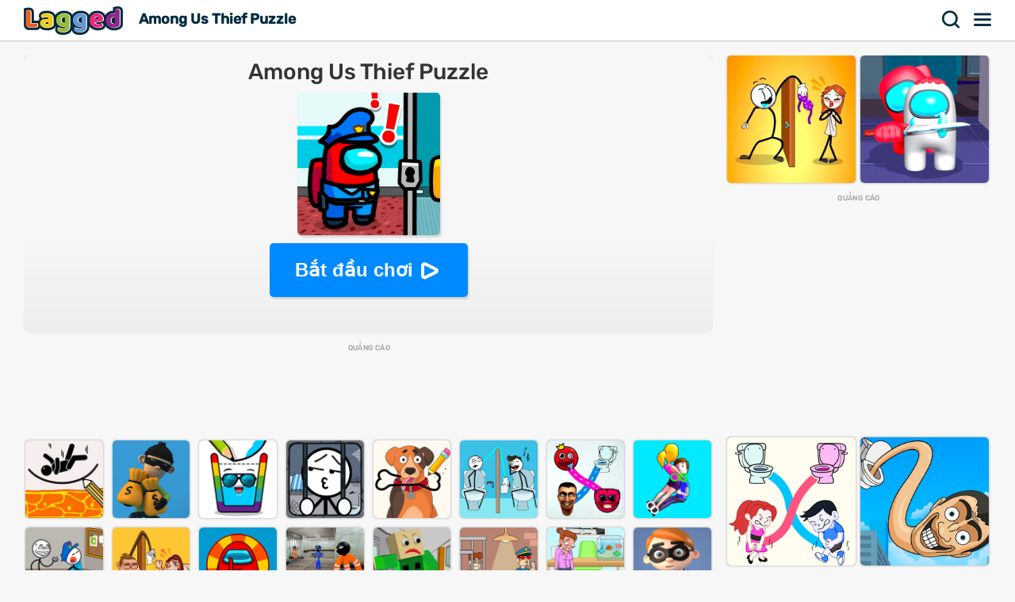

--- FILE ---
content_type: text/html; charset=UTF-8
request_url: https://lagged.com/vn/p/among-us-thief-puzzle
body_size: 7835
content:
<!DOCTYPE html><html lang="vi"><head><script>(function(w,i,g){w[g]=w[g]||[];if(typeof w[g].push=='function')w[g].push(i)})
(window,'AW-1055364430','google_tags_first_party');</script><script async src="/925q/"></script>
			<script>
				window.dataLayer = window.dataLayer || [];
				function gtag(){dataLayer.push(arguments);}
				gtag('js', new Date());
				gtag('set', 'developer_id.dYzg1YT', true);
				gtag('config', 'AW-1055364430');
			</script>
			
<meta charset="UTF-8"><meta name="viewport" content="width=device-width, initial-scale=1">
<title>Among Us Thief Puzzle - Chơi trò chơi trên Lagged.com</title>
<meta name="description" content="Chơi trò chơi Among Us Thief Puzzle trên Lagged.com. Chơi miễn phí và bỏ chặn trực tuyến ngay bây giờ. Among Us Thief Puzzle là một trong những trò chơi giải đố thú vị của chúng tôi có thể chơi trực tuyến miễn phí trên mọi thiết bị."><meta name="keywords" content="among us thief puzzle, among us thief puzzle các trò chơi miễn phí"><link rel="manifest" href="https://lagged.com/manifest.json">
<meta name="theme-color" content="#2a6490">
<link rel="image_src" href="https://imgs2.dab3games.com/among-us-thief-puzzle-ft44.png">
<meta property="og:image" content="https://imgs2.dab3games.com/among-us-thief-puzzle-ft44.png">
<meta property="og:title" content="Among Us Thief Puzzle">
<meta property="og:description" content="Chơi trò chơi Among Us Thief Puzzle trên Lagged.com. Chơi miễn phí và bỏ chặn trực tuyến ngay bây giờ. Among Us Thief Puzzle là một trong những trò chơi giải đố thú vị của chúng tôi có thể chơi trực tuyến miễn phí trên mọi thiết bị.">
<link rel="canonical" href="https://lagged.com/vn/p/among-us-thief-puzzle">
<link rel="alternate" hreflang="en" href="https://lagged.com/en/g/among-us-thief-puzzle">
<link rel="alternate" hreflang="de" href="https://lagged.com/de/p/among-us-thief-puzzle">
<link rel="alternate" hreflang="es" href="https://lagged.com/es/p/among-us-thief-puzzle">
<link rel="alternate" hreflang="fr" href="https://lagged.com/fr/p/among-us-thief-puzzle">
<link rel="alternate" hreflang="id" href="https://lagged.com/id/p/among-us-thief-puzzle">
<link rel="alternate" hreflang="it" href="https://lagged.com/it/p/among-us-thief-puzzle">
<link rel="alternate" hreflang="nl" href="https://lagged.com/nl/p/among-us-thief-puzzle">
<link rel="alternate" hreflang="pl" href="https://lagged.com/pl/p/among-us-thief-puzzle">
<link rel="alternate" hreflang="pt" href="https://lagged.com/br/p/among-us-thief-puzzle">
<link rel="alternate" hreflang="ro" href="https://lagged.com/ro/p/among-us-thief-puzzle">
<link rel="alternate" hreflang="fi" href="https://lagged.com/fi/p/among-us-thief-puzzle">
<link rel="alternate" hreflang="sv" href="https://lagged.com/se/p/among-us-thief-puzzle">
<link rel="alternate" hreflang="vi" href="https://lagged.com/vn/p/among-us-thief-puzzle">
<link rel="alternate" hreflang="tr" href="https://lagged.com/tr/p/among-us-thief-puzzle">
<link rel="alternate" hreflang="el" href="https://lagged.com/gr/p/among-us-thief-puzzle">
<link rel="alternate" hreflang="bg" href="https://lagged.com/bg/p/among-us-thief-puzzle">
<link rel="alternate" hreflang="ru" href="https://lagged.com/ru/p/among-us-thief-puzzle">
<link rel="alternate" hreflang="ar" href="https://lagged.com/ar/p/among-us-thief-puzzle">
<link rel="alternate" hreflang="hi" href="https://lagged.com/hi/p/among-us-thief-puzzle">
<link rel="alternate" hreflang="th" href="https://lagged.com/th/p/among-us-thief-puzzle">
<link rel="alternate" hreflang="zh" href="https://lagged.com/cn/p/among-us-thief-puzzle">
<link rel="alternate" hreflang="ja" href="https://lagged.com/jp/p/among-us-thief-puzzle">
<link rel="alternate" hreflang="ko" href="https://lagged.com/kr/p/among-us-thief-puzzle">
<link rel="alternate" hreflang="x-default" href="https://lagged.com/en/g/among-us-thief-puzzle">
<meta property="og:url" content="https://lagged.com/en/g/among-us-thief-puzzle">
<meta property="og:site_name" content="Lagged">
<meta property="og:type" content="game">
<meta property="fb:app_id" content="614526822036983">
<link rel="icon" type="image/png" href="https://imgs2.dab3games.com/icon2.png" sizes="192x192">
<link rel="apple-touch-icon" href="https://imgs2.dab3games.com/icon1.png">
<meta name="apple-mobile-web-app-capable" content="yes">
<script src="https://lagged.com/js/v5/site_loadfirst.js?v=14" type="349efa22277fb46a3e9b5393-text/javascript"></script>
<link rel="dns-prefetch" href="http://www.googletagservices.com">
<link rel="preconnect" href="https://www.googletagservices.com">
<script async src="//www.googletagservices.com/tag/js/gpt.js" type="349efa22277fb46a3e9b5393-text/javascript"></script>
<script defer src="https://lagged.com/js/v5/site_translated.js?v=13" type="349efa22277fb46a3e9b5393-text/javascript"></script>
<script type="349efa22277fb46a3e9b5393-text/javascript">
var siteURL="https://lagged.com/vn";
var lang_code="vi";
var domain_code="vn";
var number_form=".";</script>
<script async src="https://lagged.com/js/v5/ads_full_foreign_mini.js?v=1" type="349efa22277fb46a3e9b5393-text/javascript"></script>
<link rel="dns-prefetch" href="http://www.googletagmanager.com">
<link rel="preconnect" href="https://www.googletagmanager.com">
<script defer src="https://www.googletagmanager.com/gtag/js?id=G-F16JC3ZS20" type="349efa22277fb46a3e9b5393-text/javascript"></script>
<script type="349efa22277fb46a3e9b5393-text/javascript">
window.dataLayer = window.dataLayer || [];
function gtag(){dataLayer.push(arguments);}
gtag('js', new Date());
gtag('config', 'AW-1055364430');
gtag('config', 'G-F16JC3ZS20');
</script>

<style type="text/css">@font-face {font-family:Rubik;font-style:normal;font-weight:500;src:url(/cf-fonts/v/rubik/5.0.18/cyrillic-ext/wght/normal.woff2);unicode-range:U+0460-052F,U+1C80-1C88,U+20B4,U+2DE0-2DFF,U+A640-A69F,U+FE2E-FE2F;font-display:swap;}@font-face {font-family:Rubik;font-style:normal;font-weight:500;src:url(/cf-fonts/v/rubik/5.0.18/cyrillic/wght/normal.woff2);unicode-range:U+0301,U+0400-045F,U+0490-0491,U+04B0-04B1,U+2116;font-display:swap;}@font-face {font-family:Rubik;font-style:normal;font-weight:500;src:url(/cf-fonts/v/rubik/5.0.18/hebrew/wght/normal.woff2);unicode-range:U+0590-05FF,U+200C-2010,U+20AA,U+25CC,U+FB1D-FB4F;font-display:swap;}@font-face {font-family:Rubik;font-style:normal;font-weight:500;src:url(/cf-fonts/v/rubik/5.0.18/arabic/wght/normal.woff2);unicode-range:U+0600-06FF,U+0750-077F,U+0870-088E,U+0890-0891,U+0898-08E1,U+08E3-08FF,U+200C-200E,U+2010-2011,U+204F,U+2E41,U+FB50-FDFF,U+FE70-FE74,U+FE76-FEFC;font-display:swap;}@font-face {font-family:Rubik;font-style:normal;font-weight:500;src:url(/cf-fonts/v/rubik/5.0.18/latin/wght/normal.woff2);unicode-range:U+0000-00FF,U+0131,U+0152-0153,U+02BB-02BC,U+02C6,U+02DA,U+02DC,U+0304,U+0308,U+0329,U+2000-206F,U+2074,U+20AC,U+2122,U+2191,U+2193,U+2212,U+2215,U+FEFF,U+FFFD;font-display:swap;}@font-face {font-family:Rubik;font-style:normal;font-weight:500;src:url(/cf-fonts/v/rubik/5.0.18/latin-ext/wght/normal.woff2);unicode-range:U+0100-02AF,U+0304,U+0308,U+0329,U+1E00-1E9F,U+1EF2-1EFF,U+2020,U+20A0-20AB,U+20AD-20CF,U+2113,U+2C60-2C7F,U+A720-A7FF;font-display:swap;}</style>
<link rel="preload" href="https://lagged.com/js/v5/styles.css?v=17" as="style">
<link rel="stylesheet" href="https://lagged.com/js/v5/styles.css?v=17" media="screen">
<link rel="stylesheet" href="https://lagged.com/js/v5/styles_foreign.css?v=1" media="screen">
</head>
<body>
<nav>
<div class="minmax">
    <a href="https://lagged.com/vn" title="Lagged" class="logo">Lagged</a>
    <h1 class="hideonmobile">Among Us Thief Puzzle</h1>    <div class="hdrgt">
      <button onclick="if (!window.__cfRLUnblockHandlers) return false; openSearchBar();" data-cf-modified-349efa22277fb46a3e9b5393-="">Tìm kiếm</button>
      <button class="menu" onclick="if (!window.__cfRLUnblockHandlers) return false; window.open('https://lagged.com/vn/menu', '_top');" data-cf-modified-349efa22277fb46a3e9b5393-="">Thực đơn</button>
    </div>
</div>
</nav>
<div class="wrapper"><div class="minmax">

<script type="application/ld+json">[{"@context":"http://schema.org","@type":"ItemPage","@id":"https://lagged.com/vn/p/among-us-thief-puzzle","url":"https://lagged.com/vn/p/among-us-thief-puzzle","name":"Among Us Thief Puzzle - Bắt đầu chơi - Lagged.com","description":"Chơi trò chơi Among Us Thief Puzzle trên Lagged.com. Chơi miễn phí và bỏ chặn trực tuyến ngay bây giờ. Among Us Thief Puzzle là một trong những trò chơi giải đố thú vị của chúng tôi có thể chơi trực tuyến miễn phí trên mọi thiết bị.","inLanguage":"vi","breadcrumb":{"@type":"BreadcrumbList","itemListElement":[{"@type":"ListItem","position":1,"item":{"@type":"Thing","@id":"https://lagged.com/vn","name":"Lagged"}},{"@type":"ListItem","position":2,"item":{"@type":"Thing","@id":"https://lagged.com/vn/t/puzzle","name":"Trò chơi giải đố"}},{"@type":"ListItem","position":3,"item":{"@type":"Thing","@id":"https://lagged.com/vn/p/among-us-thief-puzzle","name":"Among Us Thief Puzzle"}}]},"mainEntity":{"@type":["VideoGame","WebApplication"],"name":"Among Us Thief Puzzle","description":"Among Us Thief Puzzle: Chơi trò chơi Among Us Thief Puzzle trên Lagged.com. Chơi miễn phí và bỏ chặn trực tuyến ngay bây giờ. Among Us Thief Puzzle là một trong những trò chơi giải đố thú vị của chúng tôi có thể chơi trực tuyến miễn phí trên mọi thiết bị. - Bắt đầu chơi","url":"https://lagged.com/vn/p/among-us-thief-puzzle","image":"https://imgs2.dab3games.com/among-us-thief-puzzle-ft44.png","applicationCategory":"GameApplication","applicationSubCategory":"Trò chơi giải đố","operatingSystem":"Web Browser","gamePlatform":"Lagged","availableOnDevice":["Mobile","Tablet","Desktop"],"author":{"@type":"Person","name":"Lagged.com"},"aggregateRating":{"@type":"AggregateRating","worstRating":1,"bestRating":5,"ratingValue":4.25,"ratingCount":10},"offers":{"@type":"Offer","category":"free","price":0,"priceCurrency":"USD","availability":"http://schema.org/InStock"}},"isPartOf":{"@type":"WebSite","@id":"https://lagged.com/#website","name":"Lagged","url":"https://lagged.com/","description":"Lagged is the home of over 5,000 free games for you to play in your browser on mobile, tablet or computer. Play now!","inLanguage":"en","publisher":{"@type":"Organization","@id":"https://lagged.com/#organization","url":"https://lagged.com","name":"Lagged","description":"Lagged is the home of over 5,000 free games for you to play in your browser on mobile, tablet or computer. Play now!","logo":"https://imgs2.dab3games.com/icon1.png","brand":{"@type":"Brand","@id":"https://lagged.com/#brand","name":"Lagged","slogan":"Play free online games"},"email":"contact@lagged.com","sameAs":["https://www.facebook.com/LaggedGames","https://x.com/LaggedGames","https://www.similarweb.com/website/lagged.com/","https://www.youtube.com/Lagged","https://www.tiktok.com/@laggedgames"]}}}]</script>

<div class="game-page-wrapper">
<div class="game-page-left">
<div class="thumbWrapper"><div>
<a href="https://lagged.com/vn/p/thief-puzzle"><span class="thumbname">Thief Puzzle</span></a>
<img src="https://imgs2.dab3games.com/thief-puzzle-game-online-big.png" alt="Thief Puzzle Game">
</div></div>
<div id='div-gpt-ad-sky' class="sky-ad adstamp">
</div>
<div class="thumbWrapper"><div>
<a href="https://lagged.com/vn/p/troll-robber-police-story"><span class="thumbname">Troll Robber: Police Story</span></a>
<img src="https://imgs2.dab3games.com/troll-robber-police-ft36.png" alt="Troll Robber: Police Story Game">
</div></div>
<div class="thumbWrapper"><div>
<a href="https://lagged.com/vn/p/troll-thief-2"><span class="thumbname">Troll Thief 2</span></a>
<img src="https://imgs2.dab3games.com/troll-thief-2-ft.png" alt="Troll Thief 2 Game">
</div></div>
<div class="thumbWrapper"><div>
<a href="https://lagged.com/vn/p/words-story"><span class="thumbname">Words Story</span></a>
<img src="https://imgs2.dab3games.com/words-story-game.png" alt="Words Story Game">
</div></div>
<div class="thumbWrapper"><div>
<a href="https://lagged.com/vn/p/save-the-girl"><span class="thumbname">Save the Girl</span></a>
<img src="https://imgs2.dab3games.com/save-the-girl-game.png" alt="Save the Girl Game">
</div></div>
</div>
<div id="gamecenter" class="game-page-center">
<div id="game-wrapper" class="pregame-loader">
<div id="pregametap" class="pregame-clicky" onclick="if (!window.__cfRLUnblockHandlers) return false; startGame(this);" data-cf-modified-349efa22277fb46a3e9b5393-="">
<h2>Among Us Thief Puzzle</h2>
<img src="https://imgs2.dab3games.com/among-us-thief-puzzle-ft44.png" alt="Among Us Thief Puzzle">
<button id="playnowbtn">Bắt đầu chơi</button>
</div>
</div>
<div id='div-gpt-ad-1702428160119-0' class="adstamp"></div>
<div class="games-bottom mgplnw">
<div class="icongrid icongrid_2">
<div class="thumbWrapper tt1"><div>
<a href="https://lagged.com/vn/p/stickman-draw-to-save"><span class="thumbname">Stickman Draw to Save</span></a>
<img src="https://imgs2.dab3games.com/drw-save-stickman22.png" alt="Stickman Draw to Save Game">
</div></div>
<div class="thumbWrapper tt2"><div>
<a href="https://lagged.com/vn/p/stretchy-thief"><span class="thumbname">Stretchy Thief</span></a>
<img src="https://imgs2.dab3games.com/stretchy-thief-big.png" alt="Stretchy Thief Game">
</div></div>
<div class="thumbWrapper tt3"><div>
<a href="https://lagged.com/vn/p/happy-filled-glass-2"><span class="thumbname">Happy Filled Glass 2</span></a>
<img src="https://imgs2.dab3games.com/happy-filled-glass-239.png" alt="Happy Filled Glass 2 Game">
</div></div>
<div class="thumbWrapper tt4 notft"><div>
<a href="https://lagged.com/vn/p/escape-from-prison"><span class="thumbname">Escape from Prison</span></a>
<img src="https://imgs2.dab3games.com/escape-from-prison-game-ft.png" alt="Escape from Prison Game">
</div></div>
<div class="thumbWrapper tt5 notft"><div>
<a href="https://lagged.com/vn/p/draw-the-part-brain-puzzle"><span class="thumbname">Draw the Part Brain Puzzle</span></a>
<img src="https://imgs2.dab3games.com/draw-the-part-22-game.png" alt="Draw the Part Brain Puzzle Game">
</div></div>
<div class="thumbWrapper tt6 notft"><div>
<a href="https://lagged.com/vn/p/funny-grab-items-puzzle"><span class="thumbname">Funny Grab Items Puzzle</span></a>
<img src="https://imgs2.dab3games.com/funny-grab-items-game-ft.png" alt="Funny Grab Items Puzzle Game">
</div></div>
<div class="thumbWrapper tt7 notft"><div>
<a href="https://lagged.com/vn/p/skibidi-rush-draw-to-toilet"><span class="thumbname">Skibidi Rush: Draw to Toilet</span></a>
<img src="https://imgs2.dab3games.com/skibidi-rush-ft-45037.png" alt="Skibidi Rush: Draw to Toilet Game">
</div></div>
<div class="thumbWrapper tt8 notft"><div>
<a href="https://lagged.com/vn/p/move-people-puzzles"><span class="thumbname">Move People Puzzles</span></a>
<img src="https://imgs2.dab3games.com/move-people-game39.png" alt="Move People Puzzles Game">
</div></div>
<div class="thumbWrapper tt9 notft"><div>
<a href="https://lagged.com/vn/p/stickman-thief-online"><span class="thumbname">Stickman Thief Online</span></a>
<img src="https://imgs2.dab3games.com/stickman-thief-online465.png" alt="Stickman Thief Online Game">
</div></div>
<div class="thumbWrapper tt10 notft"><div>
<a href="https://lagged.com/vn/p/troll-robber"><span class="thumbname">Troll Robber</span></a>
<img src="https://imgs2.dab3games.com/troll-robber-game7.png" alt="Troll Robber Game">
</div></div>
<div class="thumbWrapper tt11 notft"><div>
<a href="https://lagged.com/vn/p/among-us-impostors"><span class="thumbname">Among Us Impostors</span></a>
<img src="https://imgs2.dab3games.com/among-us-impostors-game49.png" alt="Among Us Impostors Game">
</div></div>
<div class="thumbWrapper tt12 notft"><div>
<a href="https://lagged.com/vn/p/escaping-the-prison"><span class="thumbname">Escaping the Prison</span></a>
<img src="https://imgs2.dab3games.com/escaping-the-prison-game.png" alt="Escaping the Prison Game">
</div></div>
<div class="thumbWrapper tt13 notft"><div>
<a href="https://lagged.com/vn/p/basic-math-teacher"><span class="thumbname">Basic Math Teacher</span></a>
<img src="https://imgs2.dab3games.com/basic-math-teacher-game50.png" alt="Basic Math Teacher Game">
</div></div>
<div class="thumbWrapper tt14 notft"><div>
<a href="https://lagged.com/vn/p/escape-thief-puzzle"><span class="thumbname">Escape Thief Puzzle</span></a>
<img src="https://imgs2.dab3games.com/escape-thief-puzzle-game39.png" alt="Escape Thief Puzzle Game">
</div></div>
<div class="thumbWrapper tt15 notft"><div>
<a href="https://lagged.com/vn/p/hide-the-murder"><span class="thumbname">Hide the Murder</span></a>
<img src="https://imgs2.dab3games.com/hide-the-murder-game365.png" alt="Hide the Murder Game">
</div></div>
<div class="thumbWrapper tt16 notft"><div>
<a href="https://lagged.com/vn/p/steal-objects-puzzles"><span class="thumbname">Steal Objects Puzzles</span></a>
<img src="https://imgs2.dab3games.com/steal-objects-puzzle249.png" alt="Steal Objects Puzzles Game">
</div></div>
</div>
</div>
<div class="whitebitbar">
<div class="breadcrumbs"><div class="wrapit2">
<span><a href="https://lagged.com/vn"><span>Các trò chơi miễn phí</span></a> &rsaquo; </span>
<span><a href="https://lagged.com/vn/t/puzzle" class="bitem lftp"><span>Trò chơi giải đố</span></a><i class="lastthird"> &rsaquo; </i></span>
<span class="lastthird"><a href="https://lagged.com/vn/t/thinking" class="bitem lftp"><span>Trò chơi suy nghĩ</span></a></span>
</div></div>
<div class="titleWrap aftercrumbs"><h3>Among Us Thief Puzzle - Lagged.com</h3></div>
<ul class="user_iconlist clearall">
<li class="happy"><span>85%</span></li>
<li class="awards"><span>Thành tựu</span></li></ul>
<p class="smallft">Hãy nắm bắt vai trò của bạn với tư cách là kẻ mạo danh trong trò chơi giải đố lấy cảm hứng từ Among Us này! Hoàn thành mỗi cấp độ bằng cách ám sát các thành viên phi hành đoàn khác. Hãy sử dụng trí thông minh sắc bén của bạn để xác định cách đưa lưỡi kiếm trong tay bạn cho kẻ thù. Tránh chướng ngại vật như tia laze, nếu không bạn có thể sẽ tự sát!</p>
<p id="gamedesc" class="smallft"><b>Cách chơi</b>: Nhấp hoặc nhấn để chơi.</p>
<p class="smallft">Chơi trò chơi Among Us Thief Puzzle trên Lagged.com. Chơi miễn phí và bỏ chặn trực tuyến ngay bây giờ. Among Us Thief Puzzle là một trong những trò chơi giải đố thú vị của chúng tôi có thể chơi trực tuyến miễn phí trên mọi thiết bị.</p>
<div class="titleWrap"><h3>Thể loại trò chơi</h3></div>
<ul class="categories">
<li><a href="https://lagged.com/vn/t/puzzle" title="Trò chơi giải đố">
<img src="https://imgs2.dab3games.com/ragdoll-playground-ft1017.png" alt="Trò chơi giải đố" width="60" height="60" loading="lazy">
<span class="swrp"><span class="gtt">Trò chơi giải đố</span><span class="gcnt">3.005 Trò chơi</span></span></a></li>
<li><a href="https://lagged.com/vn/t/thinking" title="Trò chơi suy nghĩ">
<img src="https://imgs2.dab3games.com/toilet-race-game269.png" alt="Trò chơi suy nghĩ" width="60" height="60" loading="lazy">
<span class="swrp"><span class="gtt">Trò chơi suy nghĩ</span><span class="gcnt">1.125 Trò chơi</span></span></a></li>
<li><a href="https://lagged.com/vn/t/funny" title="Trò chơi vui nhộn">
<img src="https://imgs2.dab3games.com/elastic-man-game-2.png" alt="Trò chơi vui nhộn" width="60" height="60" loading="lazy">
<span class="swrp"><span class="gtt">Trò chơi vui nhộn</span><span class="gcnt">989 Trò chơi</span></span></a></li>
<li><a href="https://lagged.com/vn/t/stickman" title="Trò chơi người gậy">
<img src="https://imgs2.dab3games.com/troll-boss-game904.png" alt="Trò chơi người gậy" width="60" height="60" loading="lazy">
<span class="swrp"><span class="gtt">Trò chơi người gậy</span><span class="gcnt">290 Trò chơi</span></span></a></li>
<li><a href="https://lagged.com/vn/t/police" title="Trò chơi cảnh sát">
<img src="https://imgs2.dab3games.com/thief-puzzle-game-online-big.png" alt="Trò chơi cảnh sát" width="60" height="60" loading="lazy">
<span class="swrp"><span class="gtt">Trò chơi cảnh sát</span><span class="gcnt">91 Trò chơi</span></span></a></li>
<li><a href="https://lagged.com/vn/t/among-us" title="Boysgogames">
<img src="https://imgs2.dab3games.com/among-us-online-game.png" alt="Boysgogames" width="60" height="60" loading="lazy">
<span class="swrp"><span class="gtt">Boysgogames</span><span class="gcnt">32 Trò chơi</span></span></a></li>
</ul>
</div>
</div>
<div class="game-page-right">
<div class="thumbWrapper"><div>
<a href="https://lagged.com/vn/p/troll-thief"><span class="thumbname">Troll Thief</span></a>
<img src="https://imgs2.dab3games.com/troll-thief-boss-game-ft.png" alt="Troll Thief">
</div></div>
<div class="thumbWrapper"><div>
<a href="https://lagged.com/vn/p/red-impostor"><span class="thumbname">Red Impostor</span></a>
<img src="https://imgs2.dab3games.com/red-impostor-game-ft.png" alt="Red Impostor">
</div></div>
<div id="div-gpt-ad-sqad" class="sqr-ad adstamp" style="min-height:280px">
</div>
<div class="thumbWrapper"><div>
<a href="https://lagged.com/vn/p/toilet-race"><span class="thumbname">Toilet Race</span></a>
<img src="https://imgs2.dab3games.com/toilet-race-game-big.png" alt="Toilet Race">
</div></div>
<div class="thumbWrapper"><div>
<a href="https://lagged.com/vn/p/skibidi-toilet-long-neck"><span class="thumbname">Skibidi Toilet: Long Neck</span></a>
<img src="https://imgs2.dab3games.com/skibidi-long-neck-ft45.png" alt="Skibidi Toilet: Long Neck">
</div></div>
<div class="thumbWrapper"><div>
<a href="https://lagged.com/vn/p/wall-crawler"><span class="thumbname">Wall Crawler</span></a>
<img src="https://imgs2.dab3games.com/web-crawler-big.png" alt="Wall Crawler">
</div></div>
<div class="thumbWrapper"><div>
<a href="https://lagged.com/vn/p/draw-to-save"><span class="thumbname">Draw to Save</span></a>
<img src="https://imgs2.dab3games.com/draw-to-save-ft-game.png" alt="Draw to Save">
</div></div>
<div class="thumbWrapper"><div>
<a href="https://lagged.com/vn/p/thief-puzzle-2"><span class="thumbname">Thief Puzzle 2</span></a>
<img src="https://imgs2.dab3games.com/thief-puzzle-2-game-ft.png" alt="Thief Puzzle 2">
</div></div>
<div class="thumbWrapper"><div>
<a href="https://lagged.com/vn/p/drawmaster"><span class="thumbname">Drawmaster</span></a>
<img src="https://imgs2.dab3games.com/drawmaster-game-ft.png" alt="Drawmaster">
</div></div>
<div class="thumbWrapper"><div>
<a href="https://lagged.com/vn/p/draw-the-ways"><span class="thumbname">Draw the Ways</span></a>
<img src="https://imgs2.dab3games.com/draw-the-ways-game-ft.png" alt="Draw the Ways">
</div></div>
<div class="thumbWrapper"><div>
<a href="https://lagged.com/vn/p/hide-the-evidence"><span class="thumbname">Hide the Evidence</span></a>
<img src="https://imgs2.dab3games.com/hide-the-evideance-big.png" alt="Hide the Evidence">
</div></div>
</div>
</div>
<div class="games-bottom">
<div class="icongrid icongrid_2">
<div class="thumbWrapper tt1"><div>
<a href="https://lagged.com/vn/p/gta-5"><span class="thumbname">GTA 5</span></a>
<img src="https://imgs2.dab3games.com/gta-5-game20.png" alt="GTA 5">
</div></div>
<div class="thumbWrapper tt2"><div>
<a href="https://lagged.com/vn/p/elastic-man"><span class="thumbname">Elastic Man</span></a>
<img src="https://imgs2.dab3games.com/elastic-man-game-2.png" alt="Elastic Man">
</div></div>
<div class="thumbWrapper tt3"><div>
<a href="https://lagged.com/vn/p/barry-prison-parkour-escape"><span class="thumbname">Barry Prison: Parkour Escape</span></a>
<img src="https://imgs2.dab3games.com/barry-prison-parkour-escape-ft176.png" alt="Barry Prison: Parkour Escape">
</div></div>
<div class="thumbWrapper tt4 notft"><div>
<a href="https://lagged.com/vn/p/sprunki"><span class="thumbname">Sprunki</span></a>
<img src="https://imgs2.dab3games.com/sprunki-3864526.png" alt="Sprunki">
</div></div>
<div class="thumbWrapper tt5 notft"><div>
<a href="https://lagged.com/vn/p/going-balls19"><span class="thumbname">Going Balls</span></a>
<img src="https://imgs2.dab3games.com/going-ballz-game.png" alt="Going Balls">
</div></div>
<div class="thumbWrapper tt6 notft"><div>
<a href="https://lagged.com/vn/p/dino-dash"><span class="thumbname">Dino Dash</span></a>
<img src="https://imgs2.dab3games.com/dino-dash-game-ft37.png" alt="Dino Dash">
</div></div>
<div class="thumbWrapper tt7 notft"><div>
<a href="https://lagged.com/vn/p/blob-opera"><span class="thumbname">Blob Opera</span></a>
<img src="https://imgs2.dab3games.com/blob-opera-game-ft2.png" alt="Blob Opera">
</div></div>
<div class="thumbWrapper tt8 notft"><div>
<a href="https://lagged.com/vn/p/dinosaur"><span class="thumbname">Dinosaur</span></a>
<img src="https://imgs2.dab3games.com/dinosaur-run-game-big.png" alt="Dinosaur">
</div></div>
<div class="thumbWrapper tt9 notft"><div>
<a href="https://lagged.com/vn/p/classic-minecraft-online"><span class="thumbname">Classic Minecraft Online</span></a>
<img src="https://imgs2.dab3games.com/minecraft-classic-game-ft.png" alt="Classic Minecraft Online">
</div></div>
<div class="thumbWrapper tt10 notft"><div>
<a href="https://lagged.com/vn/p/tb-world"><span class="thumbname">TB World</span></a>
<img src="https://imgs2.dab3games.com/tb-world-ft162.png" alt="TB World">
</div></div>
<div class="thumbWrapper tt11 notft"><div>
<a href="https://lagged.com/vn/p/bloxdio-unblocked"><span class="thumbname">Bloxd.io Unblocked</span></a>
<img src="https://imgs2.dab3games.com/bloxd-io-game-ft23.png" alt="Bloxd.io Unblocked">
</div></div>
<div class="thumbWrapper tt12 notft"><div>
<a href="https://lagged.com/vn/p/magic-piano-tiles"><span class="thumbname">Magic Piano Tiles</span></a>
<img src="https://imgs2.dab3games.com/magic-piano-tiles-ft17.png" alt="Magic Piano Tiles">
</div></div>
<div class="thumbWrapper tt13 notft"><div>
<a href="https://lagged.com/vn/p/police-car-racing"><span class="thumbname">Police Car Racing</span></a>
<img src="https://imgs2.dab3games.com/police-car-racing-game-ft36.png" alt="Police Car Racing">
</div></div>
<div class="thumbWrapper tt14 notft"><div>
<a href="https://lagged.com/vn/p/ragdoll-playground"><span class="thumbname">Ragdoll Playground</span></a>
<img src="https://imgs2.dab3games.com/ragdoll-playground-ft1017.png" alt="Ragdoll Playground">
</div></div>
<div class="thumbWrapper tt15 notft"><div>
<a href="https://lagged.com/vn/p/steal-brainrot"><span class="thumbname">Steal Brainrot</span></a>
<img src="https://imgs2.dab3games.com/steal-brainrot21.png" alt="Steal Brainrot">
</div></div>
<div class="thumbWrapper tt16 notft"><div>
<a href="https://lagged.com/vn/p/choir"><span class="thumbname">Choir</span></a>
<img src="https://imgs2.dab3games.com/choir-big.png" alt="Choir">
</div></div>
</div>
</div>
<script type="349efa22277fb46a3e9b5393-text/javascript">
var gameInfo={id:6595, game:"https://lagged.com/games/play2/amongusthiefpuzzle2145/", thumb: "among-us-thief-puzzle-game335.png", awards:1, hs:0, orientation: 2, name: 'Among Us Thief Puzzle', video:0};
var more_game=[{"id":3946,"thumb2":"thief-puzzle-game-online-big.png","name":"Thief Puzzle","url_key":"thief-puzzle"},{"id":5140,"thumb2":"troll-thief-boss-game-ft.png","name":"Troll Thief","url_key":"troll-thief"},{"id":3099,"thumb2":"red-impostor-game-ft.png","name":"Red Impostor","url_key":"red-impostor"},{"id":5005,"thumb2":"toilet-race-game-big.png","name":"Toilet Race","url_key":"toilet-race"},{"id":6615,"thumb2":"skibidi-long-neck-ft45.png","name":"Skibidi Toilet: Long Neck","url_key":"skibidi-toilet-long-neck"},{"id":5588,"thumb2":"web-crawler-big.png","name":"Wall Crawler","url_key":"wall-crawler"},{"id":4969,"thumb2":"draw-to-save-ft-game.png","name":"Draw to Save","url_key":"draw-to-save"},{"id":4436,"thumb2":"thief-puzzle-2-game-ft.png","name":"Thief Puzzle 2","url_key":"thief-puzzle-2"},{"id":3685,"thumb2":"drawmaster-game-ft.png","name":"Drawmaster","url_key":"drawmaster"},{"id":5876,"thumb2":"draw-the-ways-game-ft.png","name":"Draw the Ways","url_key":"draw-the-ways"},{"id":6128,"thumb2":"hide-the-evideance-big.png","name":"Hide the Evidence","url_key":"hide-the-evidence"}];
var suggest_rotate=false;
var game_plug=false;
var stringLiked="Đã thích";
var stringLike="Giống";
var stringRotate="Xoay thiết bị để vui hơn!";
var stringClose="đóng";
var stringPlayNow="Bắt đầu chơi";
var stringScoreSaved="Điểm đã lưu:";
var stringLogin="Đăng nhập";
var stringSignup="Đăng kí miễn phí";
var stringEmail="Địa chỉ email";
var stringPassword="Mật khẩu";
var stringNickname="Tên nick";
var stringLoading="đang tải";
var stringValidEmail="Vui lòng nhập email hợp lệ.";
var stringValidPassword="Vui lòng nhập mật khẩu hợp lệ từ 6-30 ký tự.";
var stringValidName="Vui lòng nhập biệt hiệu từ 2-30 ký tự.";
</script>
<style>.adstamp:before {content: "quảng cáo";}</style>
</div></div>

<div id="ajaxsrwr" class="ajax_search" style="display:none">
<div class="searchmodal" onclick="if (!window.__cfRLUnblockHandlers) return false; openSearchBar();" data-cf-modified-349efa22277fb46a3e9b5393-=""></div>
<button class="closesrcx" onclick="if (!window.__cfRLUnblockHandlers) return false; openSearchBar();" data-cf-modified-349efa22277fb46a3e9b5393-=""></button>
<div class="searchwrap">
<form id="ajaxform" action="https://lagged.com/vn/search.php" method="post" onsubmit="if (!window.__cfRLUnblockHandlers) return false; return false;" data-cf-modified-349efa22277fb46a3e9b5393-="">
<input id="ajaxbar" onkeydown="if (!window.__cfRLUnblockHandlers) return false; ajaxSearch(event);" oninput="if (!window.__cfRLUnblockHandlers) return false; ajaxSearchUp(this.value);" type='text' name="query" placeholder="Tìm kiếm một trò chơi" class="form-control" value="" required autocomplete="off" data-cf-modified-349efa22277fb46a3e9b5393-="">
</form>
<div class="ajaxlistdivwrp">
<div id="ajaxlistdiv" style="display:none"></div>
<div class="titleWrap popcats"><h2>Thể loại trò chơi</h2></div>
<ul class="categories">
<li><a href="https://lagged.com/vn/t/animal" title="Trò chơi động vật">
<img src="https://imgs2.dab3games.com/talk-angel-2-game-ft.png" alt="Trò chơi động vật" width="60" height="60" loading="lazy">
<span class="swrp"><span class="gtt">Trò chơi động vật</span><span class="gcnt">553 trò chơi</span></span></a></li>
<li><a href="https://lagged.com/vn/t/arcade" title="Trò chơi máy thùng">
<img src="https://imgs2.dab3games.com/barry-prison-parkour-escape-ft176.png" alt="Trò chơi máy thùng" width="60" height="60" loading="lazy">
<span class="swrp"><span class="gtt">Trò chơi máy thùng</span><span class="gcnt">2.019 trò chơi</span></span></a></li>
<li><a href="https://lagged.com/vn/t/car" title="Trò chơi xe hơi">
<img src="https://imgs2.dab3games.com/zombie-derby-2-ft125.png" alt="Trò chơi xe hơi" width="60" height="60" loading="lazy">
<span class="swrp"><span class="gtt">Trò chơi xe hơi</span><span class="gcnt">509 trò chơi</span></span></a></li>
<li><a href="https://lagged.com/vn/t/football" title="Trò chơi bóng đá">
<img src="https://imgs2.dab3games.com/super-bowl-test-ft1084.png" alt="Trò chơi bóng đá" width="60" height="60" loading="lazy">
<span class="swrp"><span class="gtt">Trò chơi bóng đá</span><span class="gcnt">74 trò chơi</span></span></a></li>
<li><a href="https://lagged.com/vn/t/funny" title="Trò chơi vui nhộn">
<img src="https://imgs2.dab3games.com/elastic-man-game-2.png" alt="Trò chơi vui nhộn" width="60" height="60" loading="lazy">
<span class="swrp"><span class="gtt">Trò chơi vui nhộn</span><span class="gcnt">989 trò chơi</span></span></a></li>
<li><a href="https://lagged.com/vn/t/girl" title="Trò chơi con gái">
<img src="https://imgs2.dab3games.com/bikiniforlove-ft50.png" alt="Trò chơi con gái" width="60" height="60" loading="lazy">
<span class="swrp"><span class="gtt">Trò chơi con gái</span><span class="gcnt">938 trò chơi</span></span></a></li>
<li><a href="https://lagged.com/vn/t/puzzle" title="Trò chơi giải đố">
<img src="https://imgs2.dab3games.com/ragdoll-playground-ft1017.png" alt="Trò chơi giải đố" width="60" height="60" loading="lazy">
<span class="swrp"><span class="gtt">Trò chơi giải đố</span><span class="gcnt">3.005 trò chơi</span></span></a></li>
<li><a href="https://lagged.com/vn/t/solitaire" title="Trò chơi solitaire">
<img src="https://imgs2.dab3games.com/klondike-solitair-game969.png" alt="Trò chơi solitaire" width="60" height="60" loading="lazy">
<span class="swrp"><span class="gtt">Trò chơi solitaire</span><span class="gcnt">83 trò chơi</span></span></a></li>
<li><a href="https://lagged.com/vn/t/two-player" title="Trò chơi hai người chơi">
<img src="https://imgs2.dab3games.com/grand-city-racing-723.png" alt="Trò chơi hai người chơi" width="60" height="60" loading="lazy">
<span class="swrp"><span class="gtt">Trò chơi hai người chơi</span><span class="gcnt">381 trò chơi</span></span></a></li>
<li><a href="https://lagged.com/vn/t/weird" title="Trò chơi kỳ lạ">
<img src="https://imgs2.dab3games.com/blob-opera-game.png" alt="Trò chơi kỳ lạ" width="60" height="60" loading="lazy">
<span class="swrp"><span class="gtt">Trò chơi kỳ lạ</span><span class="gcnt">80 trò chơi</span></span></a></li>
</ul>
<div class="titleWrap"><h2>Những trò chơi phổ biến</h2></div>
<div class="icongrid icongrid_2">
<div class="thumbWrapper tt1"><div>
<a href="https://lagged.com/vn/p/elastic-man"><span class="thumbname">Elastic Man</span></a>
<img src="https://imgs2.dab3games.com/elastic-man-game-2.png" alt="Elastic Man" loading="lazy">
</div></div>
<div class="thumbWrapper tt2"><div>
<a href="https://lagged.com/vn/p/barry-prison-parkour-escape"><span class="thumbname">Barry Prison: Parkour Escape</span></a>
<img src="https://imgs2.dab3games.com/barry-prison-parkour-escape-ft176.png" alt="Barry Prison: Parkour Escape" loading="lazy">
</div></div>
<div class="thumbWrapper tt3"><div>
<a href="https://lagged.com/vn/p/sprunki"><span class="thumbname">Sprunki</span></a>
<img src="https://imgs2.dab3games.com/sprunki-3864526.png" alt="Sprunki" loading="lazy">
</div></div>
<div class="thumbWrapper tt4"><div>
<a href="https://lagged.com/vn/p/going-balls19"><span class="thumbname">Going Balls</span></a>
<img src="https://imgs2.dab3games.com/going-ballz-game.png" alt="Going Balls" loading="lazy">
</div></div>
<div class="thumbWrapper tt5"><div>
<a href="https://lagged.com/vn/p/dino-dash"><span class="thumbname">Dino Dash</span></a>
<img src="https://imgs2.dab3games.com/dino-dash-game-ft37.png" alt="Dino Dash" loading="lazy">
</div></div>
<div class="thumbWrapper tt6"><div>
<a href="https://lagged.com/vn/p/bikini-for-love"><span class="thumbname">Bikini for Love</span></a>
<img src="https://imgs2.dab3games.com/bikiniforlove-ft50.png" alt="Bikini for Love" loading="lazy">
</div></div>
<div class="thumbWrapper tt7"><div>
<a href="https://lagged.com/vn/p/blob-opera"><span class="thumbname">Blob Opera</span></a>
<img src="https://imgs2.dab3games.com/blob-opera-game-ft2.png" alt="Blob Opera" loading="lazy">
</div></div>
<div class="thumbWrapper tt8"><div>
<a href="https://lagged.com/vn/p/tb-world"><span class="thumbname">TB World</span></a>
<img src="https://imgs2.dab3games.com/tb-world-ft162.png" alt="TB World" loading="lazy">
</div></div>
<div class="thumbWrapper tt9"><div>
<a href="https://lagged.com/vn/p/magic-piano-tiles"><span class="thumbname">Magic Piano Tiles</span></a>
<img src="https://imgs2.dab3games.com/magic-piano-tiles-ft17.png" alt="Magic Piano Tiles" loading="lazy">
</div></div>
<div class="thumbWrapper tt10"><div>
<a href="https://lagged.com/vn/p/ragdoll-playground"><span class="thumbname">Ragdoll Playground</span></a>
<img src="https://imgs2.dab3games.com/ragdoll-playground-ft1017.png" alt="Ragdoll Playground" loading="lazy">
</div></div>
<div class="thumbWrapper tt11"><div>
<a href="https://lagged.com/vn/p/steal-brainrot"><span class="thumbname">Steal Brainrot</span></a>
<img src="https://imgs2.dab3games.com/steal-brainrot21.png" alt="Steal Brainrot" loading="lazy">
</div></div>
<div class="thumbWrapper tt12"><div>
<a href="https://lagged.com/vn/p/choir"><span class="thumbname">Choir</span></a>
<img src="https://imgs2.dab3games.com/choir-big.png" alt="Choir" loading="lazy">
</div></div>
<div class="thumbWrapper tt13"><div>
<a href="https://lagged.com/vn/p/hide-the-evidence"><span class="thumbname">Hide the Evidence</span></a>
<img src="https://imgs2.dab3games.com/hide-the-evideance-big.png" alt="Hide the Evidence" loading="lazy">
</div></div>
<div class="thumbWrapper tt14"><div>
<a href="https://lagged.com/vn/p/stair-race-3d"><span class="thumbname">Stair Race 3D</span></a>
<img src="https://imgs2.dab3games.com/stair-race-3d-game-ft.png" alt="Stair Race 3D" loading="lazy">
</div></div>
<div class="thumbWrapper tt15"><div>
<a href="https://lagged.com/vn/p/lemon-opera"><span class="thumbname">Lemon Opera</span></a>
<img src="https://imgs2.dab3games.com/lemon-opera-ft.png" alt="Lemon Opera" loading="lazy">
</div></div>
<div class="thumbWrapper tt16"><div>
<a href="https://lagged.com/vn/p/jelly-run-2048423"><span class="thumbname">Jelly Run 2048</span></a>
<img src="https://imgs2.dab3games.com/jelly-run-2048-ft84.png" alt="Jelly Run 2048" loading="lazy">
</div></div>
</div>
</div>
</div>
</div>
<footer id="footer"><div class="minmax">
<div class="ftleft">
<a href="https://lagged.com/vn" title="Lagged.com" class="logo">Lagged.com</a>
<p><a href="https://lagged.com/vn/all-games">Tất cả trò chơi</a> &middot; <a href="https://lagged.com/contact">Liên hệ chúng tôi</a> &middot; <a href="https://lagged.dev" target="_blank">Nhà phát triển</a> &middot; <a href="https://lagged.com/privacy">Sự riêng tư</a>
<p class="pflst">&copy; Lagged 2025</p></div>
<div class="ftright">
<button class="language-select" onclick="if (!window.__cfRLUnblockHandlers) return false; toggleLang();" data-cf-modified-349efa22277fb46a3e9b5393-="">Tiếng Việt</button>
<button class="nightmode" onclick="if (!window.__cfRLUnblockHandlers) return false; toggleNight();" data-cf-modified-349efa22277fb46a3e9b5393-="">DM</button>
<div id="togglelang" style="display:none">
    <a target="_blank" href="https://lagged.com/en/g/among-us-thief-puzzle" hreflang="en" title="Lagged.com">English</a>
        <a target="_blank" href="https://lagged.com/de/p/among-us-thief-puzzle" hreflang="de" title="Deutsch">Deutsch</a>
        <a target="_blank" href="https://lagged.com/es/p/among-us-thief-puzzle" hreflang="es" title="Español">Español</a>
        <a target="_blank" href="https://lagged.com/fr/p/among-us-thief-puzzle" hreflang="fr" title="Français">Français</a>
        <a target="_blank" href="https://lagged.com/id/p/among-us-thief-puzzle" hreflang="id" title="Indonesia">Indonesia</a>
        <a target="_blank" href="https://lagged.com/it/p/among-us-thief-puzzle" hreflang="it" title="Italiano">Italiano</a>
        <a target="_blank" href="https://lagged.com/nl/p/among-us-thief-puzzle" hreflang="nl" title="Nederlands">Nederlands</a>
        <a target="_blank" href="https://lagged.com/pl/p/among-us-thief-puzzle" hreflang="pl" title="Polski">Polski</a>
        <a target="_blank" href="https://lagged.com/br/p/among-us-thief-puzzle" hreflang="pt" title="Português">Português</a>
        <a target="_blank" href="https://lagged.com/ro/p/among-us-thief-puzzle" hreflang="ro" title="Română">Română</a>
        <a target="_blank" href="https://lagged.com/fi/p/among-us-thief-puzzle" hreflang="fi" title="Suomi">Suomi</a>
        <a target="_blank" href="https://lagged.com/se/p/among-us-thief-puzzle" hreflang="sv" title="Svenska">Svenska</a>
        <a class="active" target="_blank" href="https://lagged.com/vn/p/among-us-thief-puzzle" hreflang="vi" title="Tiếng Việt">Tiếng Việt</a>
        <a target="_blank" href="https://lagged.com/tr/p/among-us-thief-puzzle" hreflang="tr" title="Türkçe">Türkçe</a>
        <a target="_blank" href="https://lagged.com/gr/p/among-us-thief-puzzle" hreflang="el" title="Ελληνικά">Ελληνικά</a>
        <a target="_blank" href="https://lagged.com/bg/p/among-us-thief-puzzle" hreflang="bg" title="български">български</a>
        <a target="_blank" href="https://lagged.com/ru/p/among-us-thief-puzzle" hreflang="ru" title="Русский">Русский</a>
        <a target="_blank" href="https://lagged.com/ar/p/among-us-thief-puzzle" hreflang="ar" title="عربي">عربي</a>
        <a target="_blank" href="https://lagged.com/hi/p/among-us-thief-puzzle" hreflang="hi" title="हिंदी">हिंदी</a>
        <a target="_blank" href="https://lagged.com/th/p/among-us-thief-puzzle" hreflang="th" title="แบบไทย">แบบไทย</a>
        <a target="_blank" href="https://lagged.com/cn/p/among-us-thief-puzzle" hreflang="zh" title="中文">中文</a>
        <a target="_blank" href="https://lagged.com/jp/p/among-us-thief-puzzle" hreflang="ja" title="日本語">日本語</a>
        <a target="_blank" href="https://lagged.com/kr/p/among-us-thief-puzzle" hreflang="ko" title="한국인">한국인</a>
    </div>
</div>
</div>
</footer>

<script src="/cdn-cgi/scripts/7d0fa10a/cloudflare-static/rocket-loader.min.js" data-cf-settings="349efa22277fb46a3e9b5393-|49" defer></script></body>
</html>

--- FILE ---
content_type: text/html; charset=utf-8
request_url: https://www.google.com/recaptcha/api2/aframe
body_size: 181
content:
<!DOCTYPE HTML><html><head><meta http-equiv="content-type" content="text/html; charset=UTF-8"></head><body><script nonce="dev16SAXw88FcgG97cA7dw">/** Anti-fraud and anti-abuse applications only. See google.com/recaptcha */ try{var clients={'sodar':'https://pagead2.googlesyndication.com/pagead/sodar?'};window.addEventListener("message",function(a){try{if(a.source===window.parent){var b=JSON.parse(a.data);var c=clients[b['id']];if(c){var d=document.createElement('img');d.src=c+b['params']+'&rc='+(localStorage.getItem("rc::a")?sessionStorage.getItem("rc::b"):"");window.document.body.appendChild(d);sessionStorage.setItem("rc::e",parseInt(sessionStorage.getItem("rc::e")||0)+1);localStorage.setItem("rc::h",'1762638518413');}}}catch(b){}});window.parent.postMessage("_grecaptcha_ready", "*");}catch(b){}</script></body></html>

--- FILE ---
content_type: text/css
request_url: https://lagged.com/js/v5/styles_foreign.css?v=1
body_size: -97
content:
button.cntrbtn:hover:after{display:none !important}

.ribbon-wrapper-new{
    width: auto !important;
    padding: 0 4px;
}
.pregame-loader .pregame-clicky button, a.loadmorebtn{
    padding-right:36px;
}
.pregame-loader .pregame-clicky button::after, a.loadmorebtn:after{
    left: calc(50% + 65px);
}
@media (max-width: 600px) {
    .notft .ribbon-wrapper-new{
        width: auto !important;
        padding: 0 3px;
    }
}

--- FILE ---
content_type: application/javascript; charset=utf-8
request_url: https://fundingchoicesmessages.google.com/f/AGSKWxW3A2S7B2rRcVrt6xIS2hwj-IaLbyS2Ougigs3qRP4mobcmk3BtzHrUgl6cTQwfHXcD6z_wx9j0pD2hvvLFLR9SsVNQHcN29-aCCekGUKLA0lWuC1CkgtDq5e2fZR949LaEHDNtWVBm5Vvyiag47H8ILobbT2V8BQkBTGpt5D4laDt3bqmYxhwIs9vm/_/ados?/stats/?t_sid=/sponsorad2._ad_side./radioAdEmbedGPT.
body_size: -1282
content:
window['28e11e6d-a9e9-4944-be87-f7971650ca1f'] = true;

--- FILE ---
content_type: application/javascript; charset=utf-8
request_url: https://fundingchoicesmessages.google.com/f/AGSKWxU6uLinVNj3UbuoVpydqSygrmez7kN_s5PjcWDo4QERQmzzpMnRzVbzfciKMPbyl4gT5VFoZ10R9jqSQ-OHDXn8fZSGYJE3QWU6mytA6bCWup8FpgBxmEZ0zsj17DleQIZ5lc-cPA==?fccs=W251bGwsbnVsbCxudWxsLG51bGwsbnVsbCxudWxsLFsxNzYyNjM4NTE3LDg2MjAwMDAwMF0sbnVsbCxudWxsLG51bGwsW251bGwsWzcsOV0sbnVsbCwyLG51bGwsImVuIl0sImh0dHBzOi8vbGFnZ2VkLmNvbS92bi9wL2Ftb25nLXVzLXRoaWVmLXB1enpsZSIsbnVsbCxbWzgsIlJDU3dPaUhucnV3Il0sWzksImVuLVVTIl0sWzE5LCIyIl0sWzE3LCJbMF0iXSxbMjQsIiJdLFsyOSwiZmFsc2UiXV1d
body_size: 2932
content:
if (typeof __googlefc.fcKernelManager.run === 'function') {"use strict";this.default_ContributorServingResponseClientJs=this.default_ContributorServingResponseClientJs||{};(function(_){var window=this;
try{
var ip=function(a){if(!a)return null;a=_.N(a,3,void 0,_.le);return a===null||a===void 0?null:new _.ze(a)},jp=function(a){typeof a==="function"&&a()},kp=function(a,b,c){a.addEventListener&&a.addEventListener(b,c)},lp=function(a){a&&a.parentNode&&a.parentNode.removeChild(a)},mp=function(a,b,c){var d=function(e){document.body?(document.body.appendChild(a),jp(b)):e>0?_.q.setTimeout(function(){d(e-1)},100):jp(c)};d(3)},np=function(a,b){var c=-1,d=a.indexOf(b);d>=0&&(c=Number(a.substring(d+b.length,a.indexOf(".",
d))));return isNaN(c)?-1:c},op=function(a){this.A=_.t(a)};_.u(op,_.J);var pp=function(a){this.A=_.t(a)};_.u(pp,_.J);var qp=function(a){this.A=_.t(a)};_.u(qp,_.J);var rp=function(a){this.A=_.t(a)};_.u(rp,_.J);var sp=function(a){this.A=_.t(a)};_.u(sp,_.J);var tp=function(a){var b=new _.lg;return _.Kd(b,12,_.mg,a)},up=function(a){this.A=_.t(a)};_.u(up,_.J);var vp=function(a){this.D=a},wp=function(a,b){var c=new sp,d=new qp;b=_.H(d,1,b);c=_.D(c,2,b);c=tp(c);a.D.L(c)},xp=function(a){var b=new sp;var c=new qp;var d=new pp;var e=new op;d=_.D(d,1,e);c=_.D(c,3,d);b=_.D(b,2,c);b=tp(b);a.D.L(b)};var yp=function(a,b,c,d){this.o=a;this.j=c;this.C=_.O(b,4)||_.q.location.hostname;this.l=new vp(d);this.B=new _.Xo(this.o,d,new _.Lg(_.Bk(this.j)))};
yp.prototype.start=function(a,b){switch(a){case 1:wp(this.l,1);break;case 3:wp(this.l,3);break;case 2:wp(this.l,2);break;default:var c=this.B;a=_.A(this.j,_.we,1);var d=this.j.getDefaultConsentRevocationText(),e=this.j.getDefaultConsentRevocationCloseText(),f=this.j.getDefaultConsentRevocationAttestationText(),g=this.C;_.$o(c,0,0);_.Zo(c,a,d,e,f,g);b(null);return}c=_.Wd(_.Eo((e=(d=_.Ck(this.j))==null?void 0:_.xc(d))!=null?e:new _.Vd,a),6);(a=(a=_.wg(this.o.document))&&_.Od(a,2)!=null?_.F(a,2):null)&&
a===1&&_.Un(c,10,!0);b(c)};var zp=function(){this.l=[]};zp.prototype.addEventListener=function(a,b){this.l.push(function(){a.call.apply(a,[b].concat(_.sa(_.cd.apply(0,arguments))))})};zp.prototype.j=function(){for(var a=_.cd.apply(0,arguments),b=this.l,c=0;c<b.length;c++)b[c].apply(b,_.sa(a))};var Ap=new Map([[0,1],[1,3],[2,2]]),Bp=new Map([[0,1],[1,2],[2,3]]),Cp=function(a,b){this.F=a;this.D=b;this.C=new zp},Dp=function(a,b){a.D.trace("Ad blocking detector "+a.j()+" signalled "+b);a.C.j(a.j(),b);var c=new rp;var d=Ap.has(a.j())?Ap.get(a.j()):0;c=_.H(c,1,d);b=Bp.has(b)?Bp.get(b):0;b=_.H(c,2,b);a=a.F;c=new sp;b=_.D(c,1,b);b=tp(b);a.D.L(b)};Cp.prototype.addListener=function(a,b){this.C.addEventListener(function(c,d){a.call(b,c,d)})};var Ep=function(a,b,c){this.o=0;this.j=new Map;this.fa=function(){b.call(c)};this.l=a.length;if(this.l>0)for(var d=0;d<a.length;d++)this.j.set(a[d],!1);else this.fa()};Ep.prototype.notify=function(a){this.j.get(a)===!1&&(this.j.set(a,!0),++this.o>=this.l&&this.fa())};var Fp=function(){this.j=null;this.l=new zp};Fp.prototype.monitor=function(a){for(var b=this,c=new Ep(a.map(function(e){return e.j()}),function(){Gp(b,1)},this),d=0;d<a.length;d++)a[d].addListener(function(e,f){f===1?e===0?Gp(b,2):Gp(b,3):c.notify(e)},this)};var Gp=function(a,b){a.j===null&&(a.j=b,a.l.j(b))},Hp=function(a,b){a.l.addEventListener(function(c){b&&b.call(void 0,c)})};var Ip=function(a,b){this.o=a;this.F=b;this.j=0;this.l=[];this.C=this.B=null};Ip.prototype.monitor=function(){var a=this;if(this.j!==-1&&this.j>=this.F)this.C();else{this.j++;for(var b=0;b<this.l.length;++b){var c=this.l[b];if(c.offsetHeight===0||c.offsetWidth===0){this.B(c);return}}_.q.setTimeout(function(){a.monitor()},this.o)}};var Jp=function(a,b,c){a.B=b;a.C=c;_.q.setTimeout(function(){a.monitor()},a.o)};var Kp=function(a,b,c,d,e){Cp.call(this,d,e);this.B=c;this.o=new Ip(a,b)};_.u(Kp,Cp);Kp.prototype.j=function(){return 0};Kp.prototype.l=function(){var a=this,b=Lp(this);mp(b,function(){a.o.l.push(b);Jp(a.o,function(){Dp(a,1);lp(b)},function(){Dp(a,0);lp(b)})},function(){Dp(a,2)})};
var Lp=function(a){var b=document.createElement("div");b.className=a.B;b.style.width="1px";b.style.height="1px";b.style.position="absolute";b.style.left="-10000px";b.style.top="-"+Math.floor(9990+Math.random()*20)+"px";b.style.zIndex="-"+Math.floor(9990+Math.random()*20)+"px";return b};var Mp=function(a,b,c,d,e){Cp.call(this,d,e);this.H=a;this.o=b;this.B=c;this.G=new _.Ke(document)};_.u(Mp,Cp);Mp.prototype.j=function(){return 2};var Np=function(a,b,c,d){if(b===null)jp(d);else{var e=_.Oe(a.G.j,"IMG");e.style.display="none";mp(e,function(){e.src=b;kp(e,"load",function(){jp(c);lp(e)});kp(e,"error",function(){jp(d);lp(e)})},function(){Dp(a,2)})}},Pp=function(a,b,c){if(a.o)try{Op(a.H,a.o,b,c)}catch(d){Np(a,a.B,b,c)}else Np(a,a.B,b,c)};
Mp.prototype.l=function(){var a=this;Pp(this,function(){Dp(a,0)},function(){Dp(a,1)})};var Qp=function(a,b,c,d,e){Cp.call(this,d,e);this.o=a;this.B=b;this.G=c};_.u(Qp,Cp);Qp.prototype.j=function(){return 1};var Rp=function(a,b,c){Op(a.o,a.B,function(){_.q[a.G]?b():c()},function(){c()})};Qp.prototype.l=function(){var a=this;Rp(this,function(){Dp(a,0)},function(){Dp(a,1)})};var Up=function(a,b,c,d,e,f){var g=new Sp,h=new Tp;this.H=a;this.J=b;this.j=c;this.F=d;this.G=e;this.o=g;this.B=h;this.D=f;this.C=new Fp;this.l=new vp(f);this.console=null},Xp=function(a){var b=_.O(a.J,1);Vp(a.o,b);Wp(a.o,function(){})},Yp=function(a){a=_.n(a);for(var b=a.next();!b.done;b=a.next())b.value.addListener(function(){})},Zp=function(a){var b=new Kp(_.gp(_.hp(a.j,4)),_.gp(_.hp(a.j,5)),_.O(a.j,1),a.l,a.D),c=new Qp(a.B,_.me(_.A(a.j,_.we,6)),_.O(a.j,7),a.l,a.D),d=new Mp(a.B,_.me(_.A(a.j,_.we,
2)),ip(_.A(a.j,up,3)),a.l,a.D);a=[b,c,d];Yp(a);return{ld:a,fe:function(){b.addListener(function(e,f){if(f===0||f===2)c.l(),d.l()});b.l()}}};Up.prototype.run=function(a){if(JSON)if(_.q.frameElement){xp(this.l);var b=!0}else b=!1;else xp(this.l),b=!0;b||(Xp(this),$p(this.B,this.o),aq(this,a))};var aq=function(a,b){var c=new yp(a.H,a.F,a.G,a.D);Hp(a.C,function(e){c.start(e,b)});var d=Zp(a);a.C.monitor(d.ld);d.fe()};var bq=function(a){this.A=_.t(a)};_.u(bq,_.J);var cq=function(a){this.A=_.t(a)};_.u(cq,_.J);var dq=function(a){this.A=_.t(a)};_.u(dq,_.J);var eq=function(a){this.A=_.t(a)};_.u(eq,_.J);var fq=_.Tc(eq);var Sp=function(){this.j=null;this.l=new zp},Vp=function(a,b){a.j=new RegExp("^https?://"+b+"/.*$");var c=_.q.onerror;_.q.onerror=function(d,e,f){a.j&&a.l.j(a.j.test(e),e,d);c&&c(d,e,f)}},Wp=function(a,b){a.l.addEventListener(b)};var Tp=function(){this.j=new Map;this.l=new _.Ke(document)},$p=function(a,b){Wp(b,function(c,d,e){c||!d||e!=="Script error"&&e!=="Syntax error"||a.j.set(d,new Date)})};Tp.prototype.monitor=function(a,b,c){var d=this,e=new Date;kp(a,"load",function(){var f=_.q.navigator.userAgent;var g=np(f,"MSIE ");f=g>=0?g:f.indexOf("Trident/")>=0?11:np(f,"Edge/");f!==-1&&f<=11&&d.j.has(a.src)&&d.j.get(a.src)>=e?jp(c):jp(b)});kp(a,"error",function(){jp(c)})};
var Op=function(a,b,c,d){if(b===null)jp(d);else{var e=_.Oe(a.l.j,"SCRIPT");a.monitor(e,function(){jp(c);lp(e)},function(){jp(d);lp(e)});e.async=!0;_.In(e,b);a.l.getElementsByTagName("HEAD")[0].appendChild(e)}};var gq=function(){};gq.prototype.run=function(a,b,c){var d,e;return _.v(function(f){d=fq(_.Nn(b));e=new Up(a,_.A(d,cq,1),_.A(d,dq,2),_.A(d,bq,3),_.A(d,_.Ak,7),c);return f.return(new Promise(function(g){e.run(function(h){g({ha:_.L(h)})})}))})};_.Ek(3,new gq);
}catch(e){_._DumpException(e)}
}).call(this,this.default_ContributorServingResponseClientJs);
// Google Inc.

//# sourceURL=/_/mss/boq-content-ads-contributor/_/js/k=boq-content-ads-contributor.ContributorServingResponseClientJs.en_US.RCSwOiHnruw.es5.O/d=1/exm=kernel_loader,loader_js_executable,web_iab_tcf_v2_signal_executable/ed=1/rs=AJlcJMzLvgdTMMxggNEKoi5wG9a0b2R1Fw/m=ad_blocking_detection_executable
__googlefc.fcKernelManager.run('\x5b\x5b\x5b3,\[base64]\/[base64]\x22\x5d\x5d,\x5bnull,null,null,\x22https:\/\/fundingchoicesmessages.google.com\/f\/AGSKWxWIR14_hzFWEv8ysnX4248-puhyg3asAWrxjSqXwyNg4PTgFL31pFEx5EsQGdsEPBxIZWPSa855ZLNEHeygxlQ_r5Ab1HZ8mpdBIUJuelzhSmHqNecgweHrVRvSHXjqtGTmuYiMlA\\u003d\\u003d\x22\x5d\x5d');}

--- FILE ---
content_type: application/javascript
request_url: https://lagged.com/js/v5/site_loadfirst.js?v=14
body_size: 2204
content:
var campaign_id=0,creative_id=0,userPPID=0,user_click_id="",dce="",locl="";function randomInteger(e,t){return Math.floor(Math.random()*(t-e+1))+e}function generateRandomStringPPID(t){var c="ABCDEFGHIJKLMNOPQRSTUVWXYZabcdefghijklmnopqrstuvwxyz0123456789";let r="";var a=c.length;for(let e=0;e<t;e++)r+=c.charAt(Math.floor(Math.random()*a));return r}var qrID=randomInteger(1,1e5),user_lifeID=0,isTKTK=!1,isFBFB=!1,isBING=!1,isTWIT=!1,FB_browser="";function setCookie(e,t,c){var r,a="";c&&((r=new Date).setTime(r.getTime()+24*c*60*60*1e3),a="; expires="+r.toUTCString()),document.cookie=e+"="+(t||"")+a+"; path=/"}function getCookie(e){e=document.cookie.match(RegExp("(?:^|;\\s*)"+e+"=([^;]*)"));return e?e[1]:null}var thereIsInterstital=!1,sendFromCampaign=!1,storeCampaignID=function(e,t){try{setCookie("cpcustom",campaign_id=e,t)}catch(e){console.log(e)}sendFromCampaign=!0},storeCreativeID=function(e){try{setCookie("createcustom",creative_id=e,30)}catch(e){console.log(e)}sendFromCampaign=!0};try{var urlChannelCheck=new URL(location.href).searchParams.get("campaign_id")}catch(e){console.log(e)}if(urlChannelCheck&&3<urlChannelCheck.length){urlChannelCheck=parseInt(urlChannelCheck),storeCampaignID(urlChannelCheck,30);try{var urlCreativeCheck=new URL(location.href).searchParams.get("adid")}catch(e){console.log(e)}urlCreativeCheck&&3<urlCreativeCheck.length&&(urlCreativeCheck=parseInt(urlCreativeCheck),storeCreativeID(urlCreativeCheck));try{setCookie("userlifeid",user_lifeID=randomInteger(1,1e5),30)}catch(e){console.log(e)}}else try{campaign_id=getCookie("cpcustom"),!(campaign_id=parseInt(campaign_id))||isNaN(campaign_id)?campaign_id=0:(creative_id=getCookie("createcustom"),(creative_id=parseInt(creative_id))&&!isNaN(creative_id)||(creative_id=0))}catch(e){console.log(e)}var check_dce,check_locl,checkLifeId,setPPID,tiktok_channel=0;if(urlChannelCheck<100){try{tiktok_channel=new URL(location.href).searchParams.get("tkcid")}catch(e){console.log(e)}if(tiktok_channel&&3<tiktok_channel.length){tiktok_channel=parseInt(tiktok_channel),isTKTK=!0;storeCampaignID(tiktok_channel,7),console.log("tktk: ",tiktok_channel),(user_trackr=new URL(location.href).searchParams.get("ttclid"))&&10<user_trackr.length&&setCookie("usrglcid",user_click_id=user_trackr="tktk_"+user_trackr,7);try{urlCreativeCheck=new URL(location.href).searchParams.get("adid")}catch(e){console.log(e)}urlCreativeCheck&&3<urlCreativeCheck.length&&(urlCreativeCheck=parseInt(urlCreativeCheck),storeCreativeID(urlCreativeCheck))}if(!isTKTK){var fb_channel=0;try{fb_channel=new URL(location.href).searchParams.get("fb_cid")}catch(e){console.log(e)}fb_channel&&3<fb_channel.length&&(fb_channel=parseInt(fb_channel),isFBFB=!0,storeCampaignID(fb_channel,7),console.log("fbfb: ",fb_channel),(user_trackr=new URL(location.href).searchParams.get("fbclid"))&&10<user_trackr.length&&setCookie("usrglcid",user_click_id=user_trackr="fbfb_"+user_trackr,14))}if(!isTKTK&&!isFBFB){var bing_channel=0;try{bing_channel=new URL(location.href).searchParams.get("bing_cid")}catch(e){console.log(e)}bing_channel&&2<bing_channel.length&&(bing_channel=parseInt(bing_channel),isBING=!0,storeCampaignID(bing_channel,30),console.log("bing: ",bing_channel),(user_trackr=new URL(location.href).searchParams.get("msclkid"))&&5<user_trackr.length&&setCookie("usrglcid",user_click_id=user_trackr="msclikid_"+user_trackr,30))}if(!isTKTK&&!isFBFB&&!isBING){var user_trackr,twitter_chanel=0;try{twitter_chanel=new URL(location.href).searchParams.get("tw_cid")}catch(e){console.log(e)}twitter_chanel&&2<twitter_chanel.length&&(twitter_chanel=parseInt(twitter_chanel),isTWIT=!0,storeCampaignID(twitter_chanel,7),console.log("twit: ",twitter_chanel),(user_trackr=new URL(location.href).searchParams.get("twclid"))&&5<user_trackr.length&&setCookie("usrglcid",user_click_id=user_trackr="twclid_"+user_trackr,7))}}if(urlChannelCheck&&100<urlChannelCheck){try{(!(user_trackr=new URL(location.href).searchParams.get("gclid"))||user_trackr.length<10)&&(user_trackr=(user_trackr=new URL(location.href).searchParams.get("gbraid"))&&10<user_trackr.length?"gbraid_"+user_trackr:(user_trackr=new URL(location.href).searchParams.get("wbraid"))&&10<user_trackr.length?"wbraid_"+user_trackr:"")}catch(e){console.log(e)}user_trackr&&10<user_trackr.length&&(setCookie("usrglcid",user_click_id=user_trackr,90),!(check_dce=new URL(location.href).searchParams.get("dce"))||"c"!=check_dce&&"m"!=check_dce&&"t"!=check_dce||setCookie("dcee",dce=check_dce,30),(check_locl=new URL(location.href).searchParams.get("locl"))&&3<check_locl.length&&setCookie("locl",locl=check_locl,30))}else 0<campaign_id&&tiktok_channel<1&&(!(user_click_id=getCookie("usrglcid"))||user_click_id.length<10?user_click_id="":user_click_id.includes("tktk_")?isTKTK=!0:user_click_id.includes("fbfb_")?isFBFB=!0:user_click_id.includes("msclikid_")?isBING=!0:user_click_id.includes("twclid_")&&(isTWIT=!0),(!(locl=getCookie("locl"))||locl.length<3)&&(locl=""),(dce=getCookie("dcee"))&&("c"==dce||"m"==dce||"t"==dce)||(dce=""));try{0==user_lifeID&&((checkLifeId=parseInt(getCookie("userlifeid")))&&0<checkLifeId?user_lifeID=checkLifeId:setCookie("userlifeid",user_lifeID=randomInteger(1,1e5),90))}catch(e){console.log(e)}if((!(userPPID=getCookie("userppidhashed"))||userPPID.length<30)&&(setPPID=generateRandomStringPPID(40),setCookie("userppidhashed",userPPID=setPPID,1825)),isTKTK)!function(e,r){e.TiktokAnalyticsObject=r;var a=e[r]=e[r]||[];a.methods=["page","track","identify","instances","debug","on","off","once","ready","alias","group","enableCookie","disableCookie","holdConsent","revokeConsent","grantConsent"],a.setAndDefer=function(e,t){e[t]=function(){e.push([t].concat(Array.prototype.slice.call(arguments,0)))}};for(var t=0;t<a.methods.length;t++)a.setAndDefer(a,a.methods[t]);a.instance=function(e){for(var t=a._i[e]||[],c=0;c<a.methods.length;c++)a.setAndDefer(t,a.methods[c]);return t},a.load=function(e,t){var c="https://analytics.tiktok.com/i18n/pixel/events.js";t&&t.partner;a._i=a._i||{},a._i[e]=[],a._i[e]._u=c,a._t=a._t||{},a._t[e]=+new Date,a._o=a._o||{},a._o[e]=t||{},(t=document.createElement("script")).type="text/javascript",t.async=!0,t.src=c+"?sdkid="+e+"&lib="+r,(e=document.getElementsByTagName("script")[0]).parentNode.insertBefore(t,e)},a.load("CPTEQHJC77UEB9QOCQH0"),a.identify({external_id:userPPID});try{"undefined"!=typeof gameInfo&&gameInfo.id&&a.track("Pageview",{content_id:gameInfo.id})}catch(e){console.log(e)}a.page()}(window,(document,"ttq"));else if(isFBFB){!function(e,t,c,r,a,n){e.fbq||(r=e.fbq=function(){r.callMethod?r.callMethod.apply(r,arguments):r.queue.push(arguments)},e._fbq||(e._fbq=r),(r.push=r).loaded=!0,r.version="2.0",r.queue=[],(a=t.createElement(c)).async=!0,a.src="https://connect.facebook.net/en_US/fbevents.js",(n=t.getElementsByTagName(c)[0]).parentNode.insertBefore(a,n))}(window,document,"script"),fbq("init","1612774652904454",{external_id:userPPID}),fbq("track","PageView");var checkFBP=getCookie("_fbp");checkFBP&&5<checkFBP.length&&(FB_browser=checkFBP)}else if(isBING){!function(t,e,c){var r,a;t[c]=t[c]||[],r=function(){var e={ti:"97150135",enableAutoSpaTracking:!0};e.q=t[c],t[c]=new UET(e),t[c].push("pageLoad")},(a=e.createElement("script")).src="//bat.bing.com/bat.js",a.async=1,a.onload=a.onreadystatechange=function(){var e=this.readyState;e&&"loaded"!==e&&"complete"!==e||(r(),a.onload=a.onreadystatechange=null)},(e=e.getElementsByTagName("script")[0]).parentNode.insertBefore(a,e)}(window,document,"uetq");try{window.uetq=window.uetq||[],window.uetq.push("consent","update",{ad_storage:"granted"})}catch(e){console.log(e)}}